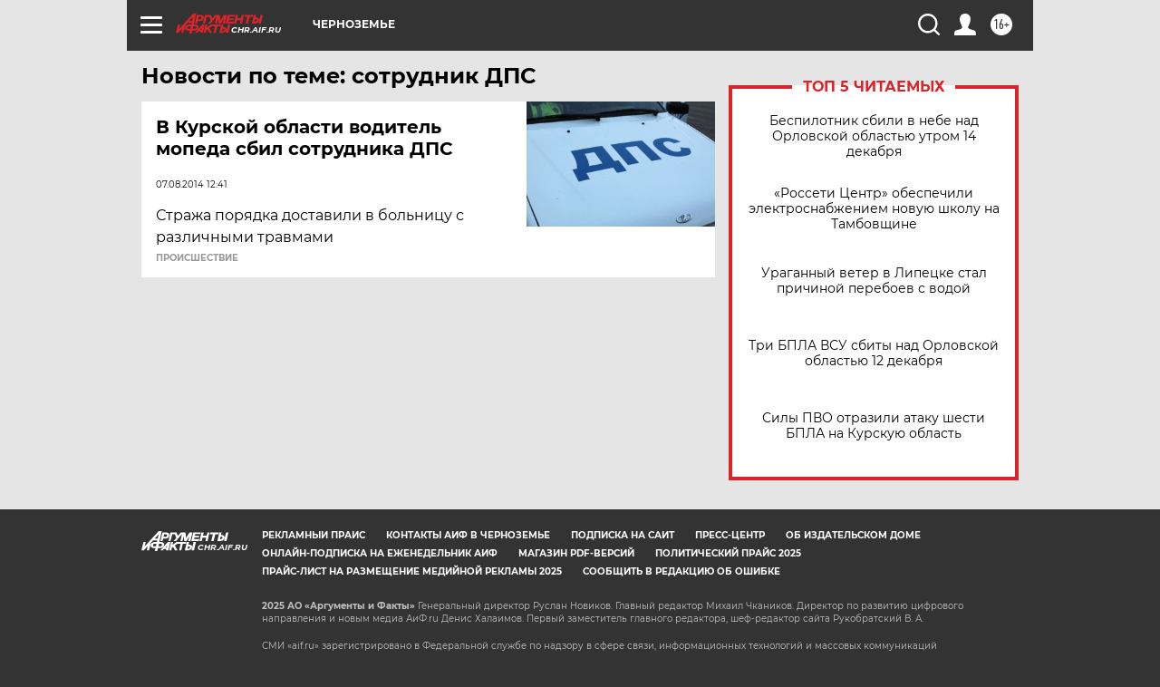

--- FILE ---
content_type: text/html
request_url: https://tns-counter.ru/nc01a**R%3Eundefined*aif_ru/ru/UTF-8/tmsec=aif_ru/169107721***
body_size: -72
content:
9FA16C2E693E9B96X1765710742:9FA16C2E693E9B96X1765710742